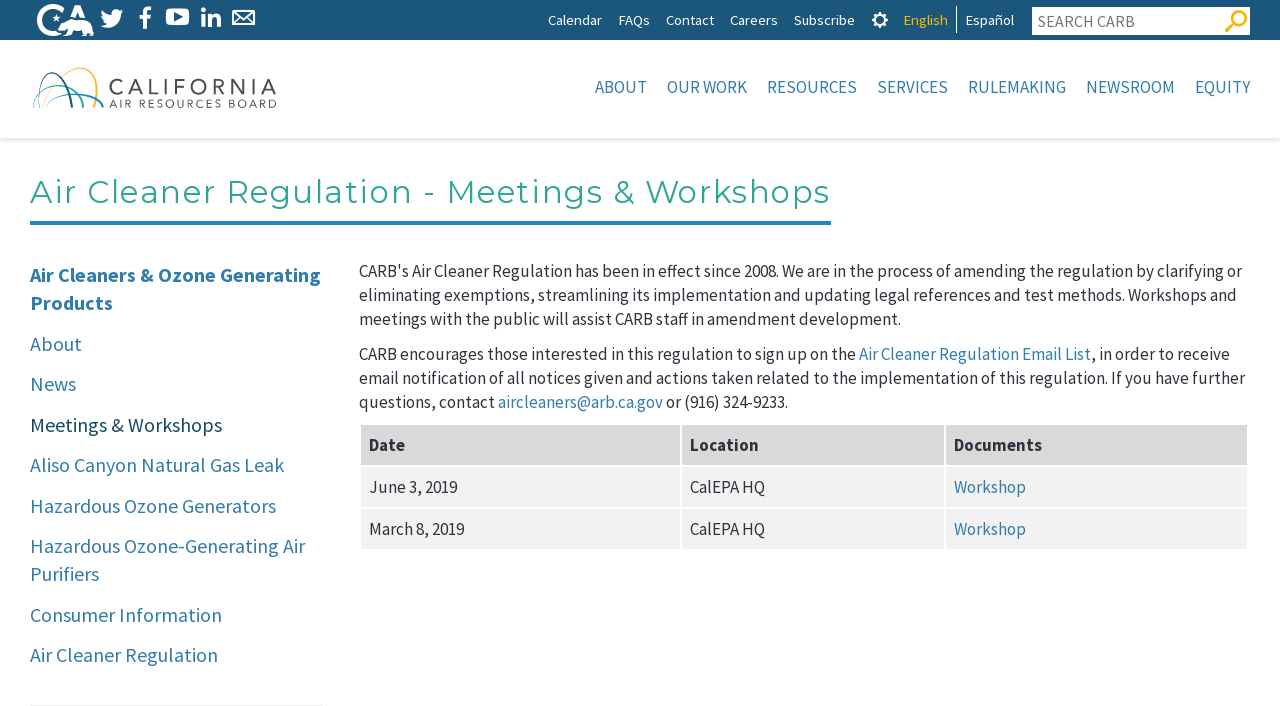

--- FILE ---
content_type: text/html; charset=UTF-8
request_url: https://ww2.arb.ca.gov/our-work/programs/air-cleaners-ozone-products/air-cleaner-regulation-meetings-workshops
body_size: 17144
content:

<!DOCTYPE html>
<html lang="en" dir="ltr" prefix="content: http://purl.org/rss/1.0/modules/content/  dc: http://purl.org/dc/terms/  foaf: http://xmlns.com/foaf/0.1/  og: http://ogp.me/ns#  rdfs: http://www.w3.org/2000/01/rdf-schema#  schema: http://schema.org/  sioc: http://rdfs.org/sioc/ns#  sioct: http://rdfs.org/sioc/types#  skos: http://www.w3.org/2004/02/skos/core#  xsd: http://www.w3.org/2001/XMLSchema# " class="no-js">
  <head>
    <meta charset="utf-8" />
<script async src="https://www.googletagmanager.com/gtag/js?id=G-7M1ZZPXDBL"></script>
<script>window.dataLayer = window.dataLayer || [];function gtag(){dataLayer.push(arguments)};gtag("js", new Date());gtag("set", "developer_id.dMDhkMT", true);gtag("config", "G-7M1ZZPXDBL", {"groups":"default","page_placeholder":"PLACEHOLDER_page_location"});gtag("config", "UA-19803621-1", {"groups":"default","anonymize_ip":true,"page_placeholder":"PLACEHOLDER_page_path"});</script>
<meta name="description" content="CARB&#039;s Air Cleaner Regulation has been in effect since 2008. We are in the process of amending the regulation by clarifying or eliminating exemptions, streamlining its implementation and updating legal references and test methods. Workshops and meetings with the public will assist CARB staff in amendment development." />
<meta name="Generator" content="Drupal 9 (https://www.drupal.org)" />
<meta name="MobileOptimized" content="width" />
<meta name="HandheldFriendly" content="true" />
<meta name="viewport" content="width=device-width, initial-scale=1.0" />
<meta property="Generator" content="Spam Master 2.64 - Real-time Protection With Firewall Security at spammaster.org." />
<meta http-equiv="x-ua-compatible" content="ie=edge" /><script type="text/javascript">(window.NREUM||(NREUM={})).init={ajax:{deny_list:["bam.nr-data.net"]},feature_flags:["soft_nav"]};(window.NREUM||(NREUM={})).loader_config={licenseKey:"NRJS-1472e90b818d916df3c",applicationID:"1725952702",browserID:"1834940457"};;/*! For license information please see nr-loader-rum-1.308.0.min.js.LICENSE.txt */
(()=>{var e,t,r={163:(e,t,r)=>{"use strict";r.d(t,{j:()=>E});var n=r(384),i=r(1741);var a=r(2555);r(860).K7.genericEvents;const s="experimental.resources",o="register",c=e=>{if(!e||"string"!=typeof e)return!1;try{document.createDocumentFragment().querySelector(e)}catch{return!1}return!0};var d=r(2614),u=r(944),l=r(8122);const f="[data-nr-mask]",g=e=>(0,l.a)(e,(()=>{const e={feature_flags:[],experimental:{allow_registered_children:!1,resources:!1},mask_selector:"*",block_selector:"[data-nr-block]",mask_input_options:{color:!1,date:!1,"datetime-local":!1,email:!1,month:!1,number:!1,range:!1,search:!1,tel:!1,text:!1,time:!1,url:!1,week:!1,textarea:!1,select:!1,password:!0}};return{ajax:{deny_list:void 0,block_internal:!0,enabled:!0,autoStart:!0},api:{get allow_registered_children(){return e.feature_flags.includes(o)||e.experimental.allow_registered_children},set allow_registered_children(t){e.experimental.allow_registered_children=t},duplicate_registered_data:!1},browser_consent_mode:{enabled:!1},distributed_tracing:{enabled:void 0,exclude_newrelic_header:void 0,cors_use_newrelic_header:void 0,cors_use_tracecontext_headers:void 0,allowed_origins:void 0},get feature_flags(){return e.feature_flags},set feature_flags(t){e.feature_flags=t},generic_events:{enabled:!0,autoStart:!0},harvest:{interval:30},jserrors:{enabled:!0,autoStart:!0},logging:{enabled:!0,autoStart:!0},metrics:{enabled:!0,autoStart:!0},obfuscate:void 0,page_action:{enabled:!0},page_view_event:{enabled:!0,autoStart:!0},page_view_timing:{enabled:!0,autoStart:!0},performance:{capture_marks:!1,capture_measures:!1,capture_detail:!0,resources:{get enabled(){return e.feature_flags.includes(s)||e.experimental.resources},set enabled(t){e.experimental.resources=t},asset_types:[],first_party_domains:[],ignore_newrelic:!0}},privacy:{cookies_enabled:!0},proxy:{assets:void 0,beacon:void 0},session:{expiresMs:d.wk,inactiveMs:d.BB},session_replay:{autoStart:!0,enabled:!1,preload:!1,sampling_rate:10,error_sampling_rate:100,collect_fonts:!1,inline_images:!1,fix_stylesheets:!0,mask_all_inputs:!0,get mask_text_selector(){return e.mask_selector},set mask_text_selector(t){c(t)?e.mask_selector="".concat(t,",").concat(f):""===t||null===t?e.mask_selector=f:(0,u.R)(5,t)},get block_class(){return"nr-block"},get ignore_class(){return"nr-ignore"},get mask_text_class(){return"nr-mask"},get block_selector(){return e.block_selector},set block_selector(t){c(t)?e.block_selector+=",".concat(t):""!==t&&(0,u.R)(6,t)},get mask_input_options(){return e.mask_input_options},set mask_input_options(t){t&&"object"==typeof t?e.mask_input_options={...t,password:!0}:(0,u.R)(7,t)}},session_trace:{enabled:!0,autoStart:!0},soft_navigations:{enabled:!0,autoStart:!0},spa:{enabled:!0,autoStart:!0},ssl:void 0,user_actions:{enabled:!0,elementAttributes:["id","className","tagName","type"]}}})());var p=r(6154),m=r(9324);let h=0;const v={buildEnv:m.F3,distMethod:m.Xs,version:m.xv,originTime:p.WN},b={consented:!1},y={appMetadata:{},get consented(){return this.session?.state?.consent||b.consented},set consented(e){b.consented=e},customTransaction:void 0,denyList:void 0,disabled:!1,harvester:void 0,isolatedBacklog:!1,isRecording:!1,loaderType:void 0,maxBytes:3e4,obfuscator:void 0,onerror:void 0,ptid:void 0,releaseIds:{},session:void 0,timeKeeper:void 0,registeredEntities:[],jsAttributesMetadata:{bytes:0},get harvestCount(){return++h}},_=e=>{const t=(0,l.a)(e,y),r=Object.keys(v).reduce((e,t)=>(e[t]={value:v[t],writable:!1,configurable:!0,enumerable:!0},e),{});return Object.defineProperties(t,r)};var w=r(5701);const x=e=>{const t=e.startsWith("http");e+="/",r.p=t?e:"https://"+e};var R=r(7836),k=r(3241);const A={accountID:void 0,trustKey:void 0,agentID:void 0,licenseKey:void 0,applicationID:void 0,xpid:void 0},S=e=>(0,l.a)(e,A),T=new Set;function E(e,t={},r,s){let{init:o,info:c,loader_config:d,runtime:u={},exposed:l=!0}=t;if(!c){const e=(0,n.pV)();o=e.init,c=e.info,d=e.loader_config}e.init=g(o||{}),e.loader_config=S(d||{}),c.jsAttributes??={},p.bv&&(c.jsAttributes.isWorker=!0),e.info=(0,a.D)(c);const f=e.init,m=[c.beacon,c.errorBeacon];T.has(e.agentIdentifier)||(f.proxy.assets&&(x(f.proxy.assets),m.push(f.proxy.assets)),f.proxy.beacon&&m.push(f.proxy.beacon),e.beacons=[...m],function(e){const t=(0,n.pV)();Object.getOwnPropertyNames(i.W.prototype).forEach(r=>{const n=i.W.prototype[r];if("function"!=typeof n||"constructor"===n)return;let a=t[r];e[r]&&!1!==e.exposed&&"micro-agent"!==e.runtime?.loaderType&&(t[r]=(...t)=>{const n=e[r](...t);return a?a(...t):n})})}(e),(0,n.US)("activatedFeatures",w.B)),u.denyList=[...f.ajax.deny_list||[],...f.ajax.block_internal?m:[]],u.ptid=e.agentIdentifier,u.loaderType=r,e.runtime=_(u),T.has(e.agentIdentifier)||(e.ee=R.ee.get(e.agentIdentifier),e.exposed=l,(0,k.W)({agentIdentifier:e.agentIdentifier,drained:!!w.B?.[e.agentIdentifier],type:"lifecycle",name:"initialize",feature:void 0,data:e.config})),T.add(e.agentIdentifier)}},384:(e,t,r)=>{"use strict";r.d(t,{NT:()=>s,US:()=>u,Zm:()=>o,bQ:()=>d,dV:()=>c,pV:()=>l});var n=r(6154),i=r(1863),a=r(1910);const s={beacon:"bam.nr-data.net",errorBeacon:"bam.nr-data.net"};function o(){return n.gm.NREUM||(n.gm.NREUM={}),void 0===n.gm.newrelic&&(n.gm.newrelic=n.gm.NREUM),n.gm.NREUM}function c(){let e=o();return e.o||(e.o={ST:n.gm.setTimeout,SI:n.gm.setImmediate||n.gm.setInterval,CT:n.gm.clearTimeout,XHR:n.gm.XMLHttpRequest,REQ:n.gm.Request,EV:n.gm.Event,PR:n.gm.Promise,MO:n.gm.MutationObserver,FETCH:n.gm.fetch,WS:n.gm.WebSocket},(0,a.i)(...Object.values(e.o))),e}function d(e,t){let r=o();r.initializedAgents??={},t.initializedAt={ms:(0,i.t)(),date:new Date},r.initializedAgents[e]=t}function u(e,t){o()[e]=t}function l(){return function(){let e=o();const t=e.info||{};e.info={beacon:s.beacon,errorBeacon:s.errorBeacon,...t}}(),function(){let e=o();const t=e.init||{};e.init={...t}}(),c(),function(){let e=o();const t=e.loader_config||{};e.loader_config={...t}}(),o()}},782:(e,t,r)=>{"use strict";r.d(t,{T:()=>n});const n=r(860).K7.pageViewTiming},860:(e,t,r)=>{"use strict";r.d(t,{$J:()=>u,K7:()=>c,P3:()=>d,XX:()=>i,Yy:()=>o,df:()=>a,qY:()=>n,v4:()=>s});const n="events",i="jserrors",a="browser/blobs",s="rum",o="browser/logs",c={ajax:"ajax",genericEvents:"generic_events",jserrors:i,logging:"logging",metrics:"metrics",pageAction:"page_action",pageViewEvent:"page_view_event",pageViewTiming:"page_view_timing",sessionReplay:"session_replay",sessionTrace:"session_trace",softNav:"soft_navigations",spa:"spa"},d={[c.pageViewEvent]:1,[c.pageViewTiming]:2,[c.metrics]:3,[c.jserrors]:4,[c.spa]:5,[c.ajax]:6,[c.sessionTrace]:7,[c.softNav]:8,[c.sessionReplay]:9,[c.logging]:10,[c.genericEvents]:11},u={[c.pageViewEvent]:s,[c.pageViewTiming]:n,[c.ajax]:n,[c.spa]:n,[c.softNav]:n,[c.metrics]:i,[c.jserrors]:i,[c.sessionTrace]:a,[c.sessionReplay]:a,[c.logging]:o,[c.genericEvents]:"ins"}},944:(e,t,r)=>{"use strict";r.d(t,{R:()=>i});var n=r(3241);function i(e,t){"function"==typeof console.debug&&(console.debug("New Relic Warning: https://github.com/newrelic/newrelic-browser-agent/blob/main/docs/warning-codes.md#".concat(e),t),(0,n.W)({agentIdentifier:null,drained:null,type:"data",name:"warn",feature:"warn",data:{code:e,secondary:t}}))}},1687:(e,t,r)=>{"use strict";r.d(t,{Ak:()=>d,Ze:()=>f,x3:()=>u});var n=r(3241),i=r(7836),a=r(3606),s=r(860),o=r(2646);const c={};function d(e,t){const r={staged:!1,priority:s.P3[t]||0};l(e),c[e].get(t)||c[e].set(t,r)}function u(e,t){e&&c[e]&&(c[e].get(t)&&c[e].delete(t),p(e,t,!1),c[e].size&&g(e))}function l(e){if(!e)throw new Error("agentIdentifier required");c[e]||(c[e]=new Map)}function f(e="",t="feature",r=!1){if(l(e),!e||!c[e].get(t)||r)return p(e,t);c[e].get(t).staged=!0,g(e)}function g(e){const t=Array.from(c[e]);t.every(([e,t])=>t.staged)&&(t.sort((e,t)=>e[1].priority-t[1].priority),t.forEach(([t])=>{c[e].delete(t),p(e,t)}))}function p(e,t,r=!0){const s=e?i.ee.get(e):i.ee,c=a.i.handlers;if(!s.aborted&&s.backlog&&c){if((0,n.W)({agentIdentifier:e,type:"lifecycle",name:"drain",feature:t}),r){const e=s.backlog[t],r=c[t];if(r){for(let t=0;e&&t<e.length;++t)m(e[t],r);Object.entries(r).forEach(([e,t])=>{Object.values(t||{}).forEach(t=>{t[0]?.on&&t[0]?.context()instanceof o.y&&t[0].on(e,t[1])})})}}s.isolatedBacklog||delete c[t],s.backlog[t]=null,s.emit("drain-"+t,[])}}function m(e,t){var r=e[1];Object.values(t[r]||{}).forEach(t=>{var r=e[0];if(t[0]===r){var n=t[1],i=e[3],a=e[2];n.apply(i,a)}})}},1738:(e,t,r)=>{"use strict";r.d(t,{U:()=>g,Y:()=>f});var n=r(3241),i=r(9908),a=r(1863),s=r(944),o=r(5701),c=r(3969),d=r(8362),u=r(860),l=r(4261);function f(e,t,r,a){const f=a||r;!f||f[e]&&f[e]!==d.d.prototype[e]||(f[e]=function(){(0,i.p)(c.xV,["API/"+e+"/called"],void 0,u.K7.metrics,r.ee),(0,n.W)({agentIdentifier:r.agentIdentifier,drained:!!o.B?.[r.agentIdentifier],type:"data",name:"api",feature:l.Pl+e,data:{}});try{return t.apply(this,arguments)}catch(e){(0,s.R)(23,e)}})}function g(e,t,r,n,s){const o=e.info;null===r?delete o.jsAttributes[t]:o.jsAttributes[t]=r,(s||null===r)&&(0,i.p)(l.Pl+n,[(0,a.t)(),t,r],void 0,"session",e.ee)}},1741:(e,t,r)=>{"use strict";r.d(t,{W:()=>a});var n=r(944),i=r(4261);class a{#e(e,...t){if(this[e]!==a.prototype[e])return this[e](...t);(0,n.R)(35,e)}addPageAction(e,t){return this.#e(i.hG,e,t)}register(e){return this.#e(i.eY,e)}recordCustomEvent(e,t){return this.#e(i.fF,e,t)}setPageViewName(e,t){return this.#e(i.Fw,e,t)}setCustomAttribute(e,t,r){return this.#e(i.cD,e,t,r)}noticeError(e,t){return this.#e(i.o5,e,t)}setUserId(e,t=!1){return this.#e(i.Dl,e,t)}setApplicationVersion(e){return this.#e(i.nb,e)}setErrorHandler(e){return this.#e(i.bt,e)}addRelease(e,t){return this.#e(i.k6,e,t)}log(e,t){return this.#e(i.$9,e,t)}start(){return this.#e(i.d3)}finished(e){return this.#e(i.BL,e)}recordReplay(){return this.#e(i.CH)}pauseReplay(){return this.#e(i.Tb)}addToTrace(e){return this.#e(i.U2,e)}setCurrentRouteName(e){return this.#e(i.PA,e)}interaction(e){return this.#e(i.dT,e)}wrapLogger(e,t,r){return this.#e(i.Wb,e,t,r)}measure(e,t){return this.#e(i.V1,e,t)}consent(e){return this.#e(i.Pv,e)}}},1863:(e,t,r)=>{"use strict";function n(){return Math.floor(performance.now())}r.d(t,{t:()=>n})},1910:(e,t,r)=>{"use strict";r.d(t,{i:()=>a});var n=r(944);const i=new Map;function a(...e){return e.every(e=>{if(i.has(e))return i.get(e);const t="function"==typeof e?e.toString():"",r=t.includes("[native code]"),a=t.includes("nrWrapper");return r||a||(0,n.R)(64,e?.name||t),i.set(e,r),r})}},2555:(e,t,r)=>{"use strict";r.d(t,{D:()=>o,f:()=>s});var n=r(384),i=r(8122);const a={beacon:n.NT.beacon,errorBeacon:n.NT.errorBeacon,licenseKey:void 0,applicationID:void 0,sa:void 0,queueTime:void 0,applicationTime:void 0,ttGuid:void 0,user:void 0,account:void 0,product:void 0,extra:void 0,jsAttributes:{},userAttributes:void 0,atts:void 0,transactionName:void 0,tNamePlain:void 0};function s(e){try{return!!e.licenseKey&&!!e.errorBeacon&&!!e.applicationID}catch(e){return!1}}const o=e=>(0,i.a)(e,a)},2614:(e,t,r)=>{"use strict";r.d(t,{BB:()=>s,H3:()=>n,g:()=>d,iL:()=>c,tS:()=>o,uh:()=>i,wk:()=>a});const n="NRBA",i="SESSION",a=144e5,s=18e5,o={STARTED:"session-started",PAUSE:"session-pause",RESET:"session-reset",RESUME:"session-resume",UPDATE:"session-update"},c={SAME_TAB:"same-tab",CROSS_TAB:"cross-tab"},d={OFF:0,FULL:1,ERROR:2}},2646:(e,t,r)=>{"use strict";r.d(t,{y:()=>n});class n{constructor(e){this.contextId=e}}},2843:(e,t,r)=>{"use strict";r.d(t,{G:()=>a,u:()=>i});var n=r(3878);function i(e,t=!1,r,i){(0,n.DD)("visibilitychange",function(){if(t)return void("hidden"===document.visibilityState&&e());e(document.visibilityState)},r,i)}function a(e,t,r){(0,n.sp)("pagehide",e,t,r)}},3241:(e,t,r)=>{"use strict";r.d(t,{W:()=>a});var n=r(6154);const i="newrelic";function a(e={}){try{n.gm.dispatchEvent(new CustomEvent(i,{detail:e}))}catch(e){}}},3606:(e,t,r)=>{"use strict";r.d(t,{i:()=>a});var n=r(9908);a.on=s;var i=a.handlers={};function a(e,t,r,a){s(a||n.d,i,e,t,r)}function s(e,t,r,i,a){a||(a="feature"),e||(e=n.d);var s=t[a]=t[a]||{};(s[r]=s[r]||[]).push([e,i])}},3878:(e,t,r)=>{"use strict";function n(e,t){return{capture:e,passive:!1,signal:t}}function i(e,t,r=!1,i){window.addEventListener(e,t,n(r,i))}function a(e,t,r=!1,i){document.addEventListener(e,t,n(r,i))}r.d(t,{DD:()=>a,jT:()=>n,sp:()=>i})},3969:(e,t,r)=>{"use strict";r.d(t,{TZ:()=>n,XG:()=>o,rs:()=>i,xV:()=>s,z_:()=>a});const n=r(860).K7.metrics,i="sm",a="cm",s="storeSupportabilityMetrics",o="storeEventMetrics"},4234:(e,t,r)=>{"use strict";r.d(t,{W:()=>a});var n=r(7836),i=r(1687);class a{constructor(e,t){this.agentIdentifier=e,this.ee=n.ee.get(e),this.featureName=t,this.blocked=!1}deregisterDrain(){(0,i.x3)(this.agentIdentifier,this.featureName)}}},4261:(e,t,r)=>{"use strict";r.d(t,{$9:()=>d,BL:()=>o,CH:()=>g,Dl:()=>_,Fw:()=>y,PA:()=>h,Pl:()=>n,Pv:()=>k,Tb:()=>l,U2:()=>a,V1:()=>R,Wb:()=>x,bt:()=>b,cD:()=>v,d3:()=>w,dT:()=>c,eY:()=>p,fF:()=>f,hG:()=>i,k6:()=>s,nb:()=>m,o5:()=>u});const n="api-",i="addPageAction",a="addToTrace",s="addRelease",o="finished",c="interaction",d="log",u="noticeError",l="pauseReplay",f="recordCustomEvent",g="recordReplay",p="register",m="setApplicationVersion",h="setCurrentRouteName",v="setCustomAttribute",b="setErrorHandler",y="setPageViewName",_="setUserId",w="start",x="wrapLogger",R="measure",k="consent"},5289:(e,t,r)=>{"use strict";r.d(t,{GG:()=>s,Qr:()=>c,sB:()=>o});var n=r(3878),i=r(6389);function a(){return"undefined"==typeof document||"complete"===document.readyState}function s(e,t){if(a())return e();const r=(0,i.J)(e),s=setInterval(()=>{a()&&(clearInterval(s),r())},500);(0,n.sp)("load",r,t)}function o(e){if(a())return e();(0,n.DD)("DOMContentLoaded",e)}function c(e){if(a())return e();(0,n.sp)("popstate",e)}},5607:(e,t,r)=>{"use strict";r.d(t,{W:()=>n});const n=(0,r(9566).bz)()},5701:(e,t,r)=>{"use strict";r.d(t,{B:()=>a,t:()=>s});var n=r(3241);const i=new Set,a={};function s(e,t){const r=t.agentIdentifier;a[r]??={},e&&"object"==typeof e&&(i.has(r)||(t.ee.emit("rumresp",[e]),a[r]=e,i.add(r),(0,n.W)({agentIdentifier:r,loaded:!0,drained:!0,type:"lifecycle",name:"load",feature:void 0,data:e})))}},6154:(e,t,r)=>{"use strict";r.d(t,{OF:()=>c,RI:()=>i,WN:()=>u,bv:()=>a,eN:()=>l,gm:()=>s,mw:()=>o,sb:()=>d});var n=r(1863);const i="undefined"!=typeof window&&!!window.document,a="undefined"!=typeof WorkerGlobalScope&&("undefined"!=typeof self&&self instanceof WorkerGlobalScope&&self.navigator instanceof WorkerNavigator||"undefined"!=typeof globalThis&&globalThis instanceof WorkerGlobalScope&&globalThis.navigator instanceof WorkerNavigator),s=i?window:"undefined"!=typeof WorkerGlobalScope&&("undefined"!=typeof self&&self instanceof WorkerGlobalScope&&self||"undefined"!=typeof globalThis&&globalThis instanceof WorkerGlobalScope&&globalThis),o=Boolean("hidden"===s?.document?.visibilityState),c=/iPad|iPhone|iPod/.test(s.navigator?.userAgent),d=c&&"undefined"==typeof SharedWorker,u=((()=>{const e=s.navigator?.userAgent?.match(/Firefox[/\s](\d+\.\d+)/);Array.isArray(e)&&e.length>=2&&e[1]})(),Date.now()-(0,n.t)()),l=()=>"undefined"!=typeof PerformanceNavigationTiming&&s?.performance?.getEntriesByType("navigation")?.[0]?.responseStart},6389:(e,t,r)=>{"use strict";function n(e,t=500,r={}){const n=r?.leading||!1;let i;return(...r)=>{n&&void 0===i&&(e.apply(this,r),i=setTimeout(()=>{i=clearTimeout(i)},t)),n||(clearTimeout(i),i=setTimeout(()=>{e.apply(this,r)},t))}}function i(e){let t=!1;return(...r)=>{t||(t=!0,e.apply(this,r))}}r.d(t,{J:()=>i,s:()=>n})},6630:(e,t,r)=>{"use strict";r.d(t,{T:()=>n});const n=r(860).K7.pageViewEvent},7699:(e,t,r)=>{"use strict";r.d(t,{It:()=>a,KC:()=>o,No:()=>i,qh:()=>s});var n=r(860);const i=16e3,a=1e6,s="SESSION_ERROR",o={[n.K7.logging]:!0,[n.K7.genericEvents]:!1,[n.K7.jserrors]:!1,[n.K7.ajax]:!1}},7836:(e,t,r)=>{"use strict";r.d(t,{P:()=>o,ee:()=>c});var n=r(384),i=r(8990),a=r(2646),s=r(5607);const o="nr@context:".concat(s.W),c=function e(t,r){var n={},s={},u={},l=!1;try{l=16===r.length&&d.initializedAgents?.[r]?.runtime.isolatedBacklog}catch(e){}var f={on:p,addEventListener:p,removeEventListener:function(e,t){var r=n[e];if(!r)return;for(var i=0;i<r.length;i++)r[i]===t&&r.splice(i,1)},emit:function(e,r,n,i,a){!1!==a&&(a=!0);if(c.aborted&&!i)return;t&&a&&t.emit(e,r,n);var o=g(n);m(e).forEach(e=>{e.apply(o,r)});var d=v()[s[e]];d&&d.push([f,e,r,o]);return o},get:h,listeners:m,context:g,buffer:function(e,t){const r=v();if(t=t||"feature",f.aborted)return;Object.entries(e||{}).forEach(([e,n])=>{s[n]=t,t in r||(r[t]=[])})},abort:function(){f._aborted=!0,Object.keys(f.backlog).forEach(e=>{delete f.backlog[e]})},isBuffering:function(e){return!!v()[s[e]]},debugId:r,backlog:l?{}:t&&"object"==typeof t.backlog?t.backlog:{},isolatedBacklog:l};return Object.defineProperty(f,"aborted",{get:()=>{let e=f._aborted||!1;return e||(t&&(e=t.aborted),e)}}),f;function g(e){return e&&e instanceof a.y?e:e?(0,i.I)(e,o,()=>new a.y(o)):new a.y(o)}function p(e,t){n[e]=m(e).concat(t)}function m(e){return n[e]||[]}function h(t){return u[t]=u[t]||e(f,t)}function v(){return f.backlog}}(void 0,"globalEE"),d=(0,n.Zm)();d.ee||(d.ee=c)},8122:(e,t,r)=>{"use strict";r.d(t,{a:()=>i});var n=r(944);function i(e,t){try{if(!e||"object"!=typeof e)return(0,n.R)(3);if(!t||"object"!=typeof t)return(0,n.R)(4);const r=Object.create(Object.getPrototypeOf(t),Object.getOwnPropertyDescriptors(t)),a=0===Object.keys(r).length?e:r;for(let s in a)if(void 0!==e[s])try{if(null===e[s]){r[s]=null;continue}Array.isArray(e[s])&&Array.isArray(t[s])?r[s]=Array.from(new Set([...e[s],...t[s]])):"object"==typeof e[s]&&"object"==typeof t[s]?r[s]=i(e[s],t[s]):r[s]=e[s]}catch(e){r[s]||(0,n.R)(1,e)}return r}catch(e){(0,n.R)(2,e)}}},8362:(e,t,r)=>{"use strict";r.d(t,{d:()=>a});var n=r(9566),i=r(1741);class a extends i.W{agentIdentifier=(0,n.LA)(16)}},8374:(e,t,r)=>{r.nc=(()=>{try{return document?.currentScript?.nonce}catch(e){}return""})()},8990:(e,t,r)=>{"use strict";r.d(t,{I:()=>i});var n=Object.prototype.hasOwnProperty;function i(e,t,r){if(n.call(e,t))return e[t];var i=r();if(Object.defineProperty&&Object.keys)try{return Object.defineProperty(e,t,{value:i,writable:!0,enumerable:!1}),i}catch(e){}return e[t]=i,i}},9324:(e,t,r)=>{"use strict";r.d(t,{F3:()=>i,Xs:()=>a,xv:()=>n});const n="1.308.0",i="PROD",a="CDN"},9566:(e,t,r)=>{"use strict";r.d(t,{LA:()=>o,bz:()=>s});var n=r(6154);const i="xxxxxxxx-xxxx-4xxx-yxxx-xxxxxxxxxxxx";function a(e,t){return e?15&e[t]:16*Math.random()|0}function s(){const e=n.gm?.crypto||n.gm?.msCrypto;let t,r=0;return e&&e.getRandomValues&&(t=e.getRandomValues(new Uint8Array(30))),i.split("").map(e=>"x"===e?a(t,r++).toString(16):"y"===e?(3&a()|8).toString(16):e).join("")}function o(e){const t=n.gm?.crypto||n.gm?.msCrypto;let r,i=0;t&&t.getRandomValues&&(r=t.getRandomValues(new Uint8Array(e)));const s=[];for(var o=0;o<e;o++)s.push(a(r,i++).toString(16));return s.join("")}},9908:(e,t,r)=>{"use strict";r.d(t,{d:()=>n,p:()=>i});var n=r(7836).ee.get("handle");function i(e,t,r,i,a){a?(a.buffer([e],i),a.emit(e,t,r)):(n.buffer([e],i),n.emit(e,t,r))}}},n={};function i(e){var t=n[e];if(void 0!==t)return t.exports;var a=n[e]={exports:{}};return r[e](a,a.exports,i),a.exports}i.m=r,i.d=(e,t)=>{for(var r in t)i.o(t,r)&&!i.o(e,r)&&Object.defineProperty(e,r,{enumerable:!0,get:t[r]})},i.f={},i.e=e=>Promise.all(Object.keys(i.f).reduce((t,r)=>(i.f[r](e,t),t),[])),i.u=e=>"nr-rum-1.308.0.min.js",i.o=(e,t)=>Object.prototype.hasOwnProperty.call(e,t),e={},t="NRBA-1.308.0.PROD:",i.l=(r,n,a,s)=>{if(e[r])e[r].push(n);else{var o,c;if(void 0!==a)for(var d=document.getElementsByTagName("script"),u=0;u<d.length;u++){var l=d[u];if(l.getAttribute("src")==r||l.getAttribute("data-webpack")==t+a){o=l;break}}if(!o){c=!0;var f={296:"sha512-+MIMDsOcckGXa1EdWHqFNv7P+JUkd5kQwCBr3KE6uCvnsBNUrdSt4a/3/L4j4TxtnaMNjHpza2/erNQbpacJQA=="};(o=document.createElement("script")).charset="utf-8",i.nc&&o.setAttribute("nonce",i.nc),o.setAttribute("data-webpack",t+a),o.src=r,0!==o.src.indexOf(window.location.origin+"/")&&(o.crossOrigin="anonymous"),f[s]&&(o.integrity=f[s])}e[r]=[n];var g=(t,n)=>{o.onerror=o.onload=null,clearTimeout(p);var i=e[r];if(delete e[r],o.parentNode&&o.parentNode.removeChild(o),i&&i.forEach(e=>e(n)),t)return t(n)},p=setTimeout(g.bind(null,void 0,{type:"timeout",target:o}),12e4);o.onerror=g.bind(null,o.onerror),o.onload=g.bind(null,o.onload),c&&document.head.appendChild(o)}},i.r=e=>{"undefined"!=typeof Symbol&&Symbol.toStringTag&&Object.defineProperty(e,Symbol.toStringTag,{value:"Module"}),Object.defineProperty(e,"__esModule",{value:!0})},i.p="https://js-agent.newrelic.com/",(()=>{var e={374:0,840:0};i.f.j=(t,r)=>{var n=i.o(e,t)?e[t]:void 0;if(0!==n)if(n)r.push(n[2]);else{var a=new Promise((r,i)=>n=e[t]=[r,i]);r.push(n[2]=a);var s=i.p+i.u(t),o=new Error;i.l(s,r=>{if(i.o(e,t)&&(0!==(n=e[t])&&(e[t]=void 0),n)){var a=r&&("load"===r.type?"missing":r.type),s=r&&r.target&&r.target.src;o.message="Loading chunk "+t+" failed: ("+a+": "+s+")",o.name="ChunkLoadError",o.type=a,o.request=s,n[1](o)}},"chunk-"+t,t)}};var t=(t,r)=>{var n,a,[s,o,c]=r,d=0;if(s.some(t=>0!==e[t])){for(n in o)i.o(o,n)&&(i.m[n]=o[n]);if(c)c(i)}for(t&&t(r);d<s.length;d++)a=s[d],i.o(e,a)&&e[a]&&e[a][0](),e[a]=0},r=self["webpackChunk:NRBA-1.308.0.PROD"]=self["webpackChunk:NRBA-1.308.0.PROD"]||[];r.forEach(t.bind(null,0)),r.push=t.bind(null,r.push.bind(r))})(),(()=>{"use strict";i(8374);var e=i(8362),t=i(860);const r=Object.values(t.K7);var n=i(163);var a=i(9908),s=i(1863),o=i(4261),c=i(1738);var d=i(1687),u=i(4234),l=i(5289),f=i(6154),g=i(944),p=i(384);const m=e=>f.RI&&!0===e?.privacy.cookies_enabled;function h(e){return!!(0,p.dV)().o.MO&&m(e)&&!0===e?.session_trace.enabled}var v=i(6389),b=i(7699);class y extends u.W{constructor(e,t){super(e.agentIdentifier,t),this.agentRef=e,this.abortHandler=void 0,this.featAggregate=void 0,this.loadedSuccessfully=void 0,this.onAggregateImported=new Promise(e=>{this.loadedSuccessfully=e}),this.deferred=Promise.resolve(),!1===e.init[this.featureName].autoStart?this.deferred=new Promise((t,r)=>{this.ee.on("manual-start-all",(0,v.J)(()=>{(0,d.Ak)(e.agentIdentifier,this.featureName),t()}))}):(0,d.Ak)(e.agentIdentifier,t)}importAggregator(e,t,r={}){if(this.featAggregate)return;const n=async()=>{let n;await this.deferred;try{if(m(e.init)){const{setupAgentSession:t}=await i.e(296).then(i.bind(i,3305));n=t(e)}}catch(e){(0,g.R)(20,e),this.ee.emit("internal-error",[e]),(0,a.p)(b.qh,[e],void 0,this.featureName,this.ee)}try{if(!this.#t(this.featureName,n,e.init))return(0,d.Ze)(this.agentIdentifier,this.featureName),void this.loadedSuccessfully(!1);const{Aggregate:i}=await t();this.featAggregate=new i(e,r),e.runtime.harvester.initializedAggregates.push(this.featAggregate),this.loadedSuccessfully(!0)}catch(e){(0,g.R)(34,e),this.abortHandler?.(),(0,d.Ze)(this.agentIdentifier,this.featureName,!0),this.loadedSuccessfully(!1),this.ee&&this.ee.abort()}};f.RI?(0,l.GG)(()=>n(),!0):n()}#t(e,r,n){if(this.blocked)return!1;switch(e){case t.K7.sessionReplay:return h(n)&&!!r;case t.K7.sessionTrace:return!!r;default:return!0}}}var _=i(6630),w=i(2614),x=i(3241);class R extends y{static featureName=_.T;constructor(e){var t;super(e,_.T),this.setupInspectionEvents(e.agentIdentifier),t=e,(0,c.Y)(o.Fw,function(e,r){"string"==typeof e&&("/"!==e.charAt(0)&&(e="/"+e),t.runtime.customTransaction=(r||"http://custom.transaction")+e,(0,a.p)(o.Pl+o.Fw,[(0,s.t)()],void 0,void 0,t.ee))},t),this.importAggregator(e,()=>i.e(296).then(i.bind(i,3943)))}setupInspectionEvents(e){const t=(t,r)=>{t&&(0,x.W)({agentIdentifier:e,timeStamp:t.timeStamp,loaded:"complete"===t.target.readyState,type:"window",name:r,data:t.target.location+""})};(0,l.sB)(e=>{t(e,"DOMContentLoaded")}),(0,l.GG)(e=>{t(e,"load")}),(0,l.Qr)(e=>{t(e,"navigate")}),this.ee.on(w.tS.UPDATE,(t,r)=>{(0,x.W)({agentIdentifier:e,type:"lifecycle",name:"session",data:r})})}}class k extends e.d{constructor(e){var t;(super(),f.gm)?(this.features={},(0,p.bQ)(this.agentIdentifier,this),this.desiredFeatures=new Set(e.features||[]),this.desiredFeatures.add(R),(0,n.j)(this,e,e.loaderType||"agent"),t=this,(0,c.Y)(o.cD,function(e,r,n=!1){if("string"==typeof e){if(["string","number","boolean"].includes(typeof r)||null===r)return(0,c.U)(t,e,r,o.cD,n);(0,g.R)(40,typeof r)}else(0,g.R)(39,typeof e)},t),function(e){(0,c.Y)(o.Dl,function(t,r=!1){if("string"!=typeof t&&null!==t)return void(0,g.R)(41,typeof t);const n=e.info.jsAttributes["enduser.id"];r&&null!=n&&n!==t?(0,a.p)(o.Pl+"setUserIdAndResetSession",[t],void 0,"session",e.ee):(0,c.U)(e,"enduser.id",t,o.Dl,!0)},e)}(this),function(e){(0,c.Y)(o.nb,function(t){if("string"==typeof t||null===t)return(0,c.U)(e,"application.version",t,o.nb,!1);(0,g.R)(42,typeof t)},e)}(this),function(e){(0,c.Y)(o.d3,function(){e.ee.emit("manual-start-all")},e)}(this),function(e){(0,c.Y)(o.Pv,function(t=!0){if("boolean"==typeof t){if((0,a.p)(o.Pl+o.Pv,[t],void 0,"session",e.ee),e.runtime.consented=t,t){const t=e.features.page_view_event;t.onAggregateImported.then(e=>{const r=t.featAggregate;e&&!r.sentRum&&r.sendRum()})}}else(0,g.R)(65,typeof t)},e)}(this),this.run()):(0,g.R)(21)}get config(){return{info:this.info,init:this.init,loader_config:this.loader_config,runtime:this.runtime}}get api(){return this}run(){try{const e=function(e){const t={};return r.forEach(r=>{t[r]=!!e[r]?.enabled}),t}(this.init),n=[...this.desiredFeatures];n.sort((e,r)=>t.P3[e.featureName]-t.P3[r.featureName]),n.forEach(r=>{if(!e[r.featureName]&&r.featureName!==t.K7.pageViewEvent)return;if(r.featureName===t.K7.spa)return void(0,g.R)(67);const n=function(e){switch(e){case t.K7.ajax:return[t.K7.jserrors];case t.K7.sessionTrace:return[t.K7.ajax,t.K7.pageViewEvent];case t.K7.sessionReplay:return[t.K7.sessionTrace];case t.K7.pageViewTiming:return[t.K7.pageViewEvent];default:return[]}}(r.featureName).filter(e=>!(e in this.features));n.length>0&&(0,g.R)(36,{targetFeature:r.featureName,missingDependencies:n}),this.features[r.featureName]=new r(this)})}catch(e){(0,g.R)(22,e);for(const e in this.features)this.features[e].abortHandler?.();const t=(0,p.Zm)();delete t.initializedAgents[this.agentIdentifier]?.features,delete this.sharedAggregator;return t.ee.get(this.agentIdentifier).abort(),!1}}}var A=i(2843),S=i(782);class T extends y{static featureName=S.T;constructor(e){super(e,S.T),f.RI&&((0,A.u)(()=>(0,a.p)("docHidden",[(0,s.t)()],void 0,S.T,this.ee),!0),(0,A.G)(()=>(0,a.p)("winPagehide",[(0,s.t)()],void 0,S.T,this.ee)),this.importAggregator(e,()=>i.e(296).then(i.bind(i,2117))))}}var E=i(3969);class I extends y{static featureName=E.TZ;constructor(e){super(e,E.TZ),f.RI&&document.addEventListener("securitypolicyviolation",e=>{(0,a.p)(E.xV,["Generic/CSPViolation/Detected"],void 0,this.featureName,this.ee)}),this.importAggregator(e,()=>i.e(296).then(i.bind(i,9623)))}}new k({features:[R,T,I],loaderType:"lite"})})()})();</script>
<link rel="alternate" hreflang="en" href="https://ww2.arb.ca.gov/our-work/programs/air-cleaners-ozone-products/air-cleaner-regulation-meetings-workshops" />
<link rel="alternate" hreflang="es" href="https://ww2.arb.ca.gov/es/our-work/programs/air-cleaners-ozone-products/air-cleaner-regulation-meetings-workshops" />
<link rel="canonical" href="https://ww2.arb.ca.gov/our-work/programs/air-cleaners-ozone-products/air-cleaner-regulation-meetings-workshops" />
<link rel="shortlink" href="https://ww2.arb.ca.gov/node/3065" />
<script src="/sites/default/files/google_tag/google_tag/primary/google_tag.script.js?t9p7f3" defer></script>

    <title>Air Cleaner Regulation - Meetings &amp; Workshops | California Air Resources Board</title>
    <link rel="stylesheet" media="all" href="/sites/default/files/css/css_C7cRm_1nzLOF5X0DuoUDImqKLs9V2fpgSkgiNYPSTmE.css" />
<link rel="stylesheet" media="all" href="/sites/default/files/css/css_P8gCapOcdwdWCothaIppq--ypZk69J2y3qh0DYo_KqE.css" />
<link rel="stylesheet" media="all" href="//fonts.googleapis.com/css?family=Source+Sans+Pro:300,400,700|Montserrat:300,400,600,700" />
<link rel="stylesheet" media="all" href="/sites/default/files/css/css_8D9qn6-G8GBoWgVlFjFc2aAOUc8iTCUMQp-yb_9zLcU.css" />
<link rel="stylesheet" media="all" href="/sites/default/files/css/css_c7BjcReNesSey1rZx9PLrEi96fp4CNSEaRVNl6PKrz8.css" />

    <script src="/core/misc/modernizr-additional-tests.js?v=3.11.7"></script>
<script src="/sites/default/files/js/js_nyahCu1Or6QwD6PrRlFtc3Np9FjUEqwbr70zD3X4qMg.js"></script>

    <link rel="apple-touch-icon" sizes="180x180" href="/apple-touch-icon.png">
    <link rel="icon" type="image/png" sizes="32x32" href="/favicon-32x32.png">
    <link rel="icon" type="image/png" sizes="16x16" href="/favicon-16x16.png">
    <link rel="manifest" href="/manifest.json">
    <link rel="mask-icon" href="/safari-pinned-tab.svg" color="#5bbad5">
    <meta name="theme-color" content="#ffffff">
  </head>
  <body class="path-node not-front page--node-type-page">
    <noscript><iframe src="https://www.googletagmanager.com/ns.html?id=GTM-NJCPHJG" height="0" width="0" style="display:none;visibility:hidden"></iframe></noscript>
      <div class="dialog-off-canvas-main-canvas" data-off-canvas-main-canvas>
    

<header id="header" class="global-header fixed" role="banner">
  <div class="skiplinks">
    <a href="#main-content" class="skiplinks__link visually-hidden focusable">Skip to main content</a>
  </div>
  <div class="site-settings section section--standout collapse collapsed" role="alert" id="siteSettings">
    <div class="container p-y">
      <button type="button" class="close" data-toggle="collapse" data-target="#siteSettings" aria-expanded="false" aria-controls="siteSettings" aria-label="Close"><span aria-hidden="true">&times;</span><span class="visually-hidden">Display Settings</span></button>
        <div class="btn-group btn-group-justified-sm p-r-sm" role="group" aria-label="contrastMode">
          <div class="btn-group"><button type="button" class="btn btn--primary disableHighContrastMode">Default</button></div>
          <div class="btn-group"><button type="button" class="btn btn--primary enableHighContrastMode">High Contrast</button></div>
        </div>
        <div class="btn-group p-r-sm" role="group" aria-label="textSizeMode">
          <div class="btn-group"><button type="button" class="btn btn--primary resetTextSize">Reset</button></div>
          <div class="btn-group"><button type="button" class="btn btn--primary increaseTextSize"><span class="hidden-xs">Increase Font Size</span><span class="visible-xs">Font <small class="ca-gov-icon-plus-line"></small></span></button></div>
          <div class="btn-group"><button type="button" class="btn btn--primary decreaseTextSize"><span class="hidden-xs">Decrease Font Size</span><span class="visible-xs">Font <small class="ca-gov-icon-minus-line"></small></span></button></div>
        </div>
      </div>
  </div>
  <div class="utility-header">
    <div class="container">
      <div class="utility-header__first">
      <div id="block-gesso-arb-social-header" class="block block--carb-social-links">
  
    
      <div class="block__content">
      <ul class="social-media-links utility-links"><li><a href="https://twitter.com/AirResources" class="ca-gov-icon-twitter" tabindex="0">
            <span>twitter</span>
          </a></li><li><a href="https://www.facebook.com/people/California-Air-Resources-Board/100087562832527/" class="ca-gov-icon-facebook" tabindex="0">
            <span>facebook</span>
          </a></li><li><a href="https://www.youtube.com/user/calairinfo" class="ca-gov-icon-youtube" tabindex="0">
            <span>youtube</span>
          </a></li><li><a href="https://www.linkedin.com/company/california-air-resources-board" class="ca-gov-icon-linkedin" tabindex="0">
            <span>linkedin</span>
          </a></li><li><a href="https://public.govdelivery.com/accounts/CARB/subscriber/new?topic_id=listserv" class="ca-gov-icon-email" tabindex="0">
            <span>email</span>
          </a></li></ul>
    </div>
  </div>

      </div>
      <div class="utility-header__second">
        <div class="site-search">
  <form action="/search/site" method="get" id="search-block-form" accept-charset="UTF-8">
    <div class="spammaster-honey form-wrapper js-form-wrapper" style="display: none !important;"><input autocomplete="off" data-drupal-selector="edit-spammaster-extra-field-1" aria-describedby="edit-spammaster-extra-field-1--description" type="text" id="edit-spammaster-extra-field-1" name="spammaster_extra_field_1" value="" size="60" maxlength="128" class="form-item__text">
</div>
  <div class="spammaster-honey form-wrapper js-form-wrapper" style="display: none !important;"><input autocomplete="off" data-drupal-selector="edit-spammaster-extra-field-2" aria-describedby="edit-spammaster-extra-field-2--description" type="text" id="edit-spammaster-extra-field-2" name="spammaster_extra_field_2" value="" size="60" maxlength="128" class="form-item__text">
</div>
<div class="form-item form-item--textfield form-item--id-keys js-form-item js-form-type-textfield js-form-item-keys has-no-label">
      <label for="edit-keys" class="form-item__label visually-hidden">
    Search
      </label>
        <input title="Enter the terms you wish to search for." data-drupal-selector="edit-keys" type="text" id="edit-keys" name="keys" value="" size="30" maxlength="128" class="form-item__text">

        </div>
<div class="form-item form-item--textfield form-item--id-spammaster-page js-form-item js-form-type-textfield js-form-item-spammaster-page has-no-label is-disabled">
        <input class="spammaster-honey form-item__text" style="display: none !important;" data-drupal-selector="edit-spammaster-page" disabled="disabled" type="text" id="edit-spammaster-page" name="spammaster_page" value="form" size="60" maxlength="128">

        </div>
  <div data-drupal-selector="edit-actions" class="form-actions form-wrapper js-form-wrapper" id="edit-actions"><input data-drupal-selector="edit-submit" type="submit" id="edit-submit" value="Search" class="button js-form-submit">
</div>

</form>

</div>

      </div>
      <div class="utility-header__third">
        <div class="settings-links">
  
    <ul><li><a href="/events" data-drupal-link-system-path="events">Calendar</a></li><li><a href="/frequently-asked-questions" data-drupal-link-system-path="node/196">FAQs</a></li><li><a href="https://ww2.arb.ca.gov/contact-us">Contact</a></li><li><a href="https://ww2.arb.ca.gov/careers">Careers</a></li><li><a href="https://public.govdelivery.com/accounts/CARB/subscriber/new?topic_id=listserv">Subscribe</a></li><li><a role="button" data-toggle="collapse" href="#siteSettings" aria-expanded="false" aria-controls="siteSettings"><span class="ca-gov-icon-gear" aria-hidden="true"></span><span class="visually-hidden">Display Settings</span></a></li></ul>


</div>

        <div class="language-switcher-language-url block block--language-switcher" id="block-gesso-languageswitcher" role="navigation">
  
    
      <div class="block__content">
      <ul class="links"><li hreflang="en" data-drupal-link-system-path="node/3065" class="en is-active"><a href="/our-work/programs/air-cleaners-ozone-products/air-cleaner-regulation-meetings-workshops" class="language-link active is-active" hreflang="en" data-drupal-link-system-path="node/3065">English</a></li><li hreflang="es" data-drupal-link-system-path="node/3065" class="es"><a href="/es/our-work/programs/air-cleaners-ozone-products/air-cleaner-regulation-meetings-workshops" class="language-link" hreflang="es" data-drupal-link-system-path="node/3065">Español</a></li></ul>
    </div>
  </div>

      </div>
    </div>
  </div>
  <div class="branding">
    <div class="header-cagov-logo"><a href="http://www.ca.gov/"><img src="/themes/gesso/cagov/images/Ca-Gov-Logo-Gold.svg" alt="California Gov" /></a></div>
    <div class="branding__main">
      <div class="branding__banner">
        <a class="site-name" href="/" title="Home" rel="home">
  <h1 class="site-name__text">California Air Resources Board</h1>
</a>

      </div>
      <div class="branding__menu">
        <nav role="navigation" aria-labelledby="block-gesso-main-menu-label">
          
  <h2 class="visually-hidden" id="block-gesso-main-menu-label">Main navigation</h2>
  

      
        <ul class="nav nav--main"><li class="nav__item is-collapsed"><a href="/about" class="nav__link is-collapsed" data-drupal-link-system-path="node/193">About</a></li><li class="nav__item is-active-trail is-collapsed"><a href="/our-work" class="nav__link is-active-trail is-collapsed" data-drupal-link-system-path="node/63">Our Work</a></li><li class="nav__item is-collapsed"><a href="/resources" class="nav__link is-collapsed" data-drupal-link-system-path="node/198">Resources</a></li><li class="nav__item"><a href="/services" class="nav__link" data-drupal-link-system-path="node/3036">Services</a></li><li class="nav__item"><a href="/rulemaking" class="nav__link" data-drupal-link-system-path="node/317">Rulemaking</a></li><li class="nav__item"><a href="/newsroom" class="nav__link" data-drupal-link-system-path="node/97">Newsroom</a></li><li class="nav__item"><a href="/equity" class="nav__link" data-drupal-link-system-path="node/26701">Equity</a></li></ul>  


  </nav>

      </div>
    </div>
  </div>
</header>

<div id="main-content" class="main-content">
  <main class="main-primary">
  
      <div class="region-highlighted">
  <div class="container">    <div data-drupal-messages-fallback class="hidden"></div>

  </div></div>

        
  
  <div class="region-content">
      
<article data-history-node-id="3065" role="article" about="/our-work/programs/air-cleaners-ozone-products/air-cleaner-regulation-meetings-workshops" typeof="schema:WebPage" class="node node--type-page node--display-mode-full">

  
  <section class="section">
    <div class="container">
      <div class="section-header section-header--page-title">
        <h2><span property="schema:name">Air Cleaner Regulation - Meetings &amp; Workshops</span>
</h2>
      </div>
	  	    </div>
  </section>

  <div class="container">
    <div class="l-sidebars">
      <div class="l-sidebars__sidebar">

                  <div class="block block--divider">
            <ul class="nav nav--vertical"><li class="nav__item"><a href="/our-work/programs/air-cleaners-ozone-generating-products" class="nav__link">Air Cleaners &amp; Ozone Generating Products</a><ul class="nav nav__subnav"><li class="nav__item"><a href="/our-work/programs/air-cleaners-ozone-generating-products/about" class="nav__link">About</a></li><li class="nav__item"><a href="/our-work/programs/air-cleaners-ozone-generating-products/news" class="nav__link">News</a></li></ul>
        <ul class="nav nav__subnav"><li class="nav__item is-active-trail"><a href="/our-work/programs/air-cleaners-ozone-products/air-cleaner-regulation-meetings-workshops" class="nav__link is-active-trail is-active" data-drupal-link-system-path="node/3065">Meetings &amp; Workshops</a></li><li class="nav__item"><a href="/our-work/programs/air-cleaners-ozone-products/air-cleaners-removal-odorous-compounds-associated" class="nav__link" data-drupal-link-system-path="node/9698">Aliso Canyon Natural Gas Leak</a></li><li class="nav__item"><a href="/our-work/programs/air-cleaners-ozone-products/potentially-hazardous-ozone-generators-sold-air" class="nav__link" data-drupal-link-system-path="node/3100">Hazardous Ozone Generators</a></li><li class="nav__item"><a href="/our-work/programs/air-cleaners-ozone-products/hazardous-ozone-generating-air-purifiers" class="nav__link" data-drupal-link-system-path="node/3123">Hazardous Ozone-Generating Air Purifiers</a></li><li class="nav__item"><a href="/our-work/programs/air-cleaners-ozone-products/air-cleaner-information-consumers" class="nav__link" data-drupal-link-system-path="node/3037">Consumer Information</a></li><li class="nav__item"><a href="/our-work/programs/air-cleaners-ozone-products/air-cleaner-regulation-ab-2276" class="nav__link" data-drupal-link-system-path="node/2860">Air Cleaner Regulation</a></li></ul>  

</li></ul>
          </div>
        		 				              </div>

      <div class="l-sidebars__main">

        <section class="section section--no-top-padding">
          <div class="container">
              <p>CARB's Air Cleaner Regulation has been in effect since 2008. We are in the process of amending the regulation by clarifying or eliminating exemptions, streamlining its implementation and updating legal references and test methods. Workshops and meetings with the public will assist CARB staff in amendment development.</p><p>CARB encourages those interested in this regulation to sign up on the <a href="https://public.govdelivery.com/accounts/CARB/subscriber/new?topic_id=aircleaners">Air Cleaner Regulation Email List</a>, in order to receive email notification of all notices given and actions taken related to the implementation of this regulation. If you have further questions, contact <a href="mailto:aircleaners@arb.ca.gov">aircleaners@arb.ca.gov</a> or (916) 324-9233.</p><table><thead><tr><th>Date</th><th>Location</th><th>Documents</th></tr></thead><tbody><tr><td>June 3, 2019</td><td>CalEPA HQ</td><td><a href="//ww2.arb.ca.gov/resources/documents/workshop-amendments-air-cleaner-regulation-june-3rd-2019">Workshop</a></td></tr><tr><td>March 8, 2019</td><td>CalEPA HQ</td><td><a href="//ww2.arb.ca.gov/resources/documents/workshop-amendments-air-cleaner-regulation-march-8-2019">Workshop</a></td></tr></tbody></table>
          </div>
        </section>
        

		
        <section class="section section--no-top-padding">
          <div class="container">
            
          </div>
        </section>

      </div>
    </div>
  </div>

</article>


  </div>


    </main>
</div>
<footer class="footer" role="contentinfo">
  <div class="container">
    <div class="footer__top">
      <div class="footer__first">
      <div id="block-gesso-arb-contact" class="block block--contact-us">
  
      <h2 class="block__title">Contact Us</h2>
    
      <div class="block__content">
      <p><a href="tel:8002424450">(800) 242-4450</a>  |  <a href="mailto:helpline@arb.ca.gov">helpline@arb.ca.gov</a> <br />
1001 I Street, Sacramento, CA 95814<br />
P.O. Box 2815, Sacramento, CA 95812</p>

<p><a href="https://www.cdph.ca.gov/Programs/CID/DCDC/Pages/Immunization/ncov2019.aspx"><img alt="Covid-19 logo" src="//ww2.arb.ca.gov/sites/default/files/images/thumbnail_COVID19-FooterButton-02.png" width="300" /></a></p>

<p> </p>

    </div>
  </div>

      </div>
      <div class="footer__second">
        <div id="block-gesso-arb-social-footer" class="block block--carb-social-links">
  
    
      <div class="block__content">
      <ul class="social-media-links"><li><a href="https://twitter.com/AirResources" class="ca-gov-icon-twitter" tabindex="0">
            <span>twitter</span>
          </a></li><li><a href="https://www.facebook.com/people/California-Air-Resources-Board/100087562832527/" class="ca-gov-icon-facebook" tabindex="0">
            <span>facebook</span>
          </a></li><li><a href="https://www.youtube.com/user/calairinfo" class="ca-gov-icon-youtube" tabindex="0">
            <span>youtube</span>
          </a></li><li><a href="https://www.linkedin.com/company/california-air-resources-board" class="ca-gov-icon-linkedin" tabindex="0">
            <span>linkedin</span>
          </a></li><li><a href="https://public.govdelivery.com/accounts/CARB/subscriber/new?topic_id=listserv" class="ca-gov-icon-email" tabindex="0">
            <span>email</span>
          </a></li></ul>
    </div>
  </div>

        
        <ul class="nav nav--footer"><li class="nav__item"><a href="/accessibility" class="nav__link" data-drupal-link-system-path="node/860">Accessibility</a></li><li class="nav__item"><a href="https://ww2.arb.ca.gov/carbis-privacy-and-conditions-use" class="nav__link">Privacy Policy</a></li><li class="nav__item"><a href="/privacy-conditions-use" class="nav__link" data-drupal-link-system-path="node/805">Conditions of Use</a></li><li class="nav__item"><a href="/california-air-districts" title="Contact information for California&#039;s 35 air pollution control districts" class="nav__link" data-drupal-link-system-path="node/3287">Air Districts</a></li><li class="nav__item"><a href="https://registertovote.ca.gov/" title="California online voter registration" class="nav__link">Register to Vote</a></li></ul>  



      </div>
    </div>
	 <div class="footer__middile">
     <div class="footer__second__bottom">
        <div id="block-gesso-peoplebody" class="block block--people-body">
  
    
      <div class="block__content">
      <div class="block__content">
<div class="block__content" id="leaderdiv" style="margin-top:-23px">
<div align="left" class="profile-banner" style="max-width:350px;height:99px;margin-right:7%;">
<div class="inner" style="background:url('https://ww2.arb.ca.gov/sites/default/files/images/CARB_footer_boxes_GO150.png') right bottom no-repeat;height:98px;background-size: 330px 105px;">
<div class="banner-subtitle">California Governor</div>

<div class="banner-title"><a data-aesra-score="linkNewWindowWarning:1;" href="https://www.gov.ca.gov/" rel="noopener" target="_blank">Gavin Newsom<span class="ae-compliance-indent ae-new-window" data-ae-pem-ignore="true" style="display: none;"> Opens a New Window. </span></a></div>
</div>
</div>

<div align="left" class="profile-banner" style="max-width:350px;height:99px; margin-right: 7%;">
<div class="inner" style="background: url('https://ww2.arb.ca.gov/sites/default/files/images/CARB_footer_boxes_YG150_0.png') right bottom no-repeat; height: 98px; background-size: 300px 100px;">
<div class="banner-subtitle">Secretary for Environmental Protection</div>

<div class="banner-title"><a data-aesra-score="linkNewWindowWarning:1;" href="https://calepa.ca.gov/yana-garcia-secretary-for-environmental-protection/" rel="noopener" target="_blank">Yana Garcia<span class="ae-compliance-indent ae-new-window" data-ae-pem-ignore="true" style="display: none;"> Opens a New Window. </span></a></div>
</div>
</div>

<div align="left" class="profile-banner" style="max-width:350px;height:99px;">
<div class="inner" style="background: url('https://ww2.arb.ca.gov/sites/default/files/images/CARB_footer_boxes_LS150.png') right bottom no-repeat; height: 97px; background-size: 300px 100px;">
<div class="banner-subtitle">Chair, California Air Resources Board</div>

<div class="banner-title"><a data-aesra-score="linkNewWindowWarning:1;" href="//ww2.arb.ca.gov/about/leadership/lauren-sanchez" rel="noopener" target="_blank">Lauren Sanchez<span class="ae-compliance-indent ae-new-window" data-ae-pem-ignore="true" style="display: none;"> Opens a New Window. </span></a></div>
</div>
</div>
</div>
</div>

    </div>
  </div>

        
		  </div>
    </div>
    <div class="footer__bottom">
      <div class="footer__third">
        <div class="block block--footer-resources-board">
  
    
      <div class="block__content">
      <p>The California Air Resources Board is one of six boards, departments, and offices under the umbrella of the California Environmental Protection Agency.</p>
      
        <ul class="nav nav--epa-navigation"><li class="nav__item"><a href="http://www.calepa.ca.gov/" title="California Environmental Protection Agency" class="nav__link">CalEPA</a></li><li class="nav__item"><a href="https://www.calrecycle.ca.gov/" class="nav__link">CalRecycle</a></li><li class="nav__item"><a href="http://www.cdpr.ca.gov/" class="nav__link">DPR</a></li><li class="nav__item"><a href="http://www.dtsc.ca.gov/" class="nav__link">DTSC</a></li><li class="nav__item"><a href="https://oehha.ca.gov/" class="nav__link">OEHHA</a></li><li class="nav__item"><a href="https://www.waterboards.ca.gov/" class="nav__link">SWRCB</a></li></ul>  


    </div>
  </div>

      </div>
      <div class="footer__fourth">
        <p>Copyright &copy; 2026 State of California</p>
      </div>
    </div>
  </div>
</footer>


  </div>

    
    <script type="application/json" data-drupal-selector="drupal-settings-json">{"path":{"baseUrl":"\/","scriptPath":null,"pathPrefix":"","currentPath":"node\/3065","currentPathIsAdmin":false,"isFront":false,"currentLanguage":"en"},"pluralDelimiter":"\u0003","suppressDeprecationErrors":true,"google_analytics":{"account":"G-7M1ZZPXDBL","trackOutbound":true,"trackMailto":true,"trackTel":true,"trackDownload":true,"trackDownloadExtensions":"7z|aac|arc|arj|asf|asx|avi|bin|csv|doc(x|m)?|dot(x|m)?|exe|flv|gif|gz|gzip|hqx|jar|jpe?g|js|mp(2|3|4|e?g)|mov(ie)?|msi|msp|pdf|phps|png|ppt(x|m)?|pot(x|m)?|pps(x|m)?|ppam|sld(x|m)?|thmx|qtm?|ra(m|r)?|sea|sit|tar|tgz|torrent|txt|wav|wma|wmv|wpd|xls(x|m|b)?|xlt(x|m)|xlam|xml|z|zip","trackDomainMode":1},"googleCSE":{"cx":"009910126870644753977:9bvyj8tzpbo","language":"en","resultsWidth":600,"domain":"www.google.com","isDefault":true},"ajaxTrustedUrl":{"\/search\/site":true},"user":{"uid":0,"permissionsHash":"bc4b05e0ba6c3460835cb15da33456bc7c6093656b0c3d0873b34ed8ee05bf00"}}</script>
<script src="/sites/default/files/js/js_5hPNhrPETzFoH5x_kHLJaUm_5TiTu1mOcnmqOLs96Co.js"></script>

<!--[if lt IE 9]>
<script src="/sites/default/files/js/js_kyt7NgkxiKNShHvw31Rn2fohJJfA2up1wFFPG5_ENTg.js"></script>
<![endif]-->
<script src="/sites/default/files/js/js_XYGf4dU13n7Xx0MZoXnw2fy2n2Q7tBjz63u4C_IETNc.js"></script>

  <script type="text/javascript">window.NREUM||(NREUM={});NREUM.info={"beacon":"bam.nr-data.net","licenseKey":"NRJS-1472e90b818d916df3c","applicationID":"1725952702","transactionName":"Y1xVY0QCCkAEAE1bVloWdlRCCgtdSidLR0lVVWtZWQcBbyYMV0ZLW1VbUkQ\/KlwBBm9bXEN6WFlCEQtfCQZLHwdCUFJA","queueTime":4,"applicationTime":744,"atts":"TxtWFQwYGU4=","errorBeacon":"bam.nr-data.net","agent":""}</script></body>
</html>
